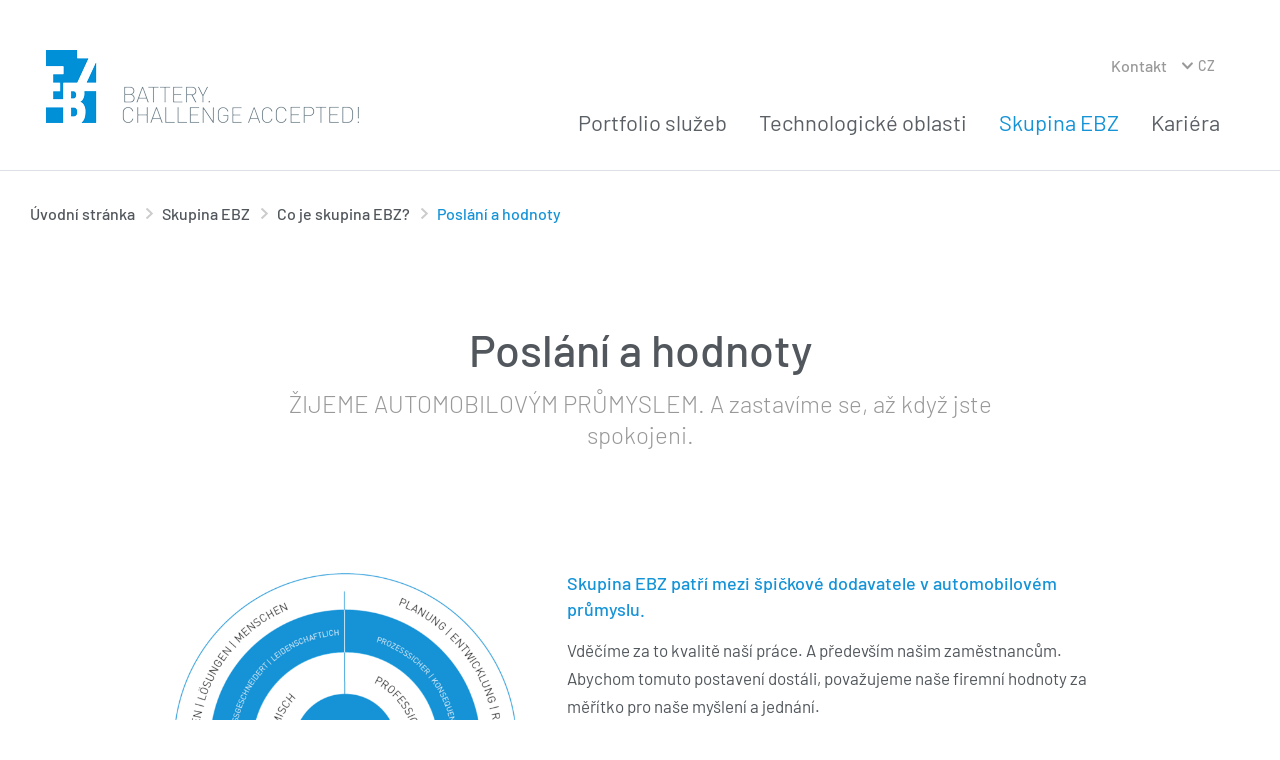

--- FILE ---
content_type: text/html; charset=utf-8
request_url: https://www.ebz-group.com/cz/skupina-ebz/co-je-skupina-ebz/poslani-a-hodnoty
body_size: 95941
content:
<!DOCTYPE html>
<html lang="cs">
<head>

<meta charset="utf-8">
<!-- 
	This website is powered by TYPO3 - inspiring people to share!
	TYPO3 is a free open source Content Management Framework initially created by Kasper Skaarhoj and licensed under GNU/GPL.
	TYPO3 is copyright 1998-2026 of Kasper Skaarhoj. Extensions are copyright of their respective owners.
	Information and contribution at https://typo3.org/
-->


<link rel="icon" href="/_assets/9d71b5d6b9a18a267433a8e2c0127c1d/Dist/assets/img/favicon.png" type="image/png">
<title>Poslání a hodnoty</title>
<meta http-equiv="x-ua-compatible" content="IE=edge">
<meta name="generator" content="TYPO3 CMS">
<meta name="description" content="ŽIJEME AUTOMOBILOVÝM PRŮMYSLEM. A zastavíme se, až když jste spokojeni.">
<meta name="viewport" content="width=device-width, initial-scale=1">
<meta name="robots" content="index,follow">
<meta property="og:description" content="ŽIJEME AUTOMOBILOVÝM PRŮMYSLEM. A zastavíme se, až když jste spokojeni.">
<meta property="og:title" content="Poslání a hodnoty">
<meta name="twitter:card" content="summary">
<meta name="apple-mobile-web-app-capable" content="no">

<link rel="stylesheet" href="/_assets/5dbb7c718929555e0d6c9627dcb07952/Css/Frontend/Easycaptcha.css?1689583018" media="all">
<link rel="stylesheet" href="/typo3temp/assets/css/7015c8c4ac5ff815b57530b221005fc6.css?1689662390" media="all">
<style media="all">
/*<![CDATA[*/
<!-- 
:root{--bs-blue:#0d6efd;--bs-indigo:#6610f2;--bs-purple:#6f42c1;--bs-pink:#d63384;--bs-red:#dc3545;--bs-orange:#fd7e14;--bs-yellow:#ffc107;--bs-green:#198754;--bs-teal:#20c997;--bs-cyan:#0dcaf0;--bs-white:#fff;--bs-gray:#6c757d;--bs-gray-dark:#343a40;--bs-primary:#0d6efd;--bs-secondary:#6c757d;--bs-success:#198754;--bs-info:#0dcaf0;--bs-warning:#ffc107;--bs-danger:#dc3545;--bs-light:#f8f9fa;--bs-dark:#212529;--bs-font-sans-serif:system-ui,-apple-system,Segoe UI,Roboto,Ubuntu,Cantarell,Noto Sans,sans-serif,"Segoe UI",Roboto,"Helvetica Neue",Arial,"Noto Sans","Liberation Sans",sans-serif,"Apple Color Emoji","Segoe UI Emoji","Segoe UI Symbol","Noto Color Emoji";--bs-font-monospace:SFMono-Regular,Menlo,Monaco,Consolas,"Liberation Mono","Courier New",monospace;--bs-gradient:linear-gradient(180deg,hsla(0,0%,100%,0.15),hsla(0,0%,100%,0))}*,:after,:before{box-sizing:border-box}body{-webkit-text-size-adjust:100%;-moz-text-size-adjust:100%;-webkit-tap-highlight-color:rgba(0,0,0,0);margin:0;background-color:#fff;color:#212529;font-family:system-ui,-apple-system,Segoe UI,Roboto,Ubuntu,Cantarell,Noto Sans,sans-serif,Helvetica Neue,Arial,Liberation Sans,Apple Color Emoji,Segoe UI Emoji,Segoe UI Symbol,Noto Color Emoji;font-family:var(--bs-font-sans-serif);font-size:1rem;line-height:1.5;text-size-adjust:100%}.h1,.h2,.h3,h1,h2,h3{margin-top:0;margin-bottom:.5rem;font-weight:500;line-height:1.2}.h1,h1{font-size:calc(1.375rem + 1.5vw)}.h2,h2{font-size:calc(1.325rem + .9vw)}.h3,h3{font-size:calc(1.3rem + .6vw)}p{margin-top:0;margin-bottom:1rem}ul{margin-top:0;margin-bottom:1rem;padding-left:2rem}ul ul{margin-bottom:0}b{font-weight:bolder}a{color:#0d6efd;text-decoration:underline}a:hover{color:#0a58ca}a:not([href]):not([class]),a:not([href]):not([class]):hover{color:inherit;text-decoration:none}img,svg{vertical-align:middle}table{border-collapse:collapse;caption-side:bottom}caption{padding-top:.5rem;padding-bottom:.5rem;color:#6c757d;text-align:left}th{text-align:inherit;text-align:-webkit-match-parent}tbody,td,th,thead,tr{border:0 solid;border-color:inherit}label{display:inline-block}button{border-radius:0}button:focus:not(.focus-visible),button:focus:not(:focus-visible){outline:0}button,input,select,textarea{margin:0;font-family:inherit;font-size:inherit;line-height:inherit}button,select{text-transform:none}select{word-wrap:normal}select:disabled{opacity:1}[list]::-webkit-calendar-picker-indicator{display:none}[type=button],[type=submit],button{-webkit-appearance:button;-moz-appearance:button;appearance:button}[type=button]:not(:disabled),[type=submit]:not(:disabled),button:not(:disabled){cursor:pointer}textarea{resize:vertical}[type=search]{-webkit-appearance:textfield;-moz-appearance:textfield;appearance:textfield;outline-offset:-2px}iframe{border:0}[hidden]{display:none!important}.img-fluid{max-width:100%;height:auto}.container{margin-right:auto;margin-left:auto;padding-right:.75rem;padding-right:var(--bs-gutter-x,.75rem);padding-left:.75rem;padding-left:var(--bs-gutter-x,.75rem);width:100%}.row{--bs-gutter-x:1.5rem;--bs-gutter-y:0;display:flex;flex-wrap:wrap;margin-top:calc(var(--bs-gutter-y)*-1);margin-right:calc(var(--bs-gutter-x)*-0.5);margin-left:calc(var(--bs-gutter-x)*-0.5)}.row>*{flex-shrink:0;margin-top:var(--bs-gutter-y);padding-right:calc(var(--bs-gutter-x)*0.5);padding-left:calc(var(--bs-gutter-x)*0.5);width:100%;max-width:100%}.col{flex:1 0}.col-6{flex:0 0 auto;width:50%}.col-12{flex:0 0 auto;width:100%}.d-none{display:none!important}.position-relative{position:relative!important}.mb-4{margin-bottom:1.5rem!important}.text-center{text-align:center!important}.bg-white{background-color:#fff!important}.visible{visibility:visible!important}@font-face{font-display:swap;src:local(""),url('/_assets/9d71b5d6b9a18a267433a8e2c0127c1d/Dist/assets/fonts/barlow-v12-latin-ext_latin-regular.woff2') format("woff2"),url('/_assets/9d71b5d6b9a18a267433a8e2c0127c1d/Dist/assets/fonts/barlow-v12-latin-ext_latin-regular.woff') format("woff");font-family:Barlow Regular;font-style:normal;font-weight:400}@font-face{font-display:swap;src:local(""),url('/_assets/9d71b5d6b9a18a267433a8e2c0127c1d/Dist/assets/fonts/barlow-v12-latin-ext_latin-300.woff2') format("woff2"),url('/_assets/9d71b5d6b9a18a267433a8e2c0127c1d/Dist/assets/fonts/barlow-v12-latin-ext_latin-300.woff') format("woff");font-family:Barlow Light;font-style:normal;font-weight:300}@font-face{font-display:swap;src:local(""),url('/_assets/9d71b5d6b9a18a267433a8e2c0127c1d/Dist/assets/fonts/barlow-v12-latin-ext_latin-500.woff2') format("woff2"),url('/_assets/9d71b5d6b9a18a267433a8e2c0127c1d/Dist/assets/fonts/barlow-v12-latin-ext_latin-500.woff') format("woff");font-family:Barlow Medium;font-style:normal;font-weight:500}@font-face{font-display:swap;src:local(""),url('/_assets/9d71b5d6b9a18a267433a8e2c0127c1d/Dist/assets/fonts/barlow-v12-latin-ext_latin-600.woff2') format("woff2"),url('/_assets/9d71b5d6b9a18a267433a8e2c0127c1d/Dist/assets/fonts/barlow-v12-latin-ext_latin-600.woff') format("woff");font-family:Barlow SemiBold;font-style:normal;font-weight:600}@font-face{font-display:swap;src:local(""),url('/_assets/9d71b5d6b9a18a267433a8e2c0127c1d/Dist/assets/fonts/barlow-v12-latin-ext_latin-700.woff2') format("woff2"),url('/_assets/9d71b5d6b9a18a267433a8e2c0127c1d/Dist/assets/fonts/barlow-v12-latin-ext_latin-700.woff') format("woff");font-family:Barlow Bold;font-style:normal;font-weight:700}@font-face{font-display:swap;src:local(""),url('/_assets/9d71b5d6b9a18a267433a8e2c0127c1d/Dist/assets/fonts/barlow-v12-latin-ext_latin-800.woff2') format("woff2"),url('/_assets/9d71b5d6b9a18a267433a8e2c0127c1d/Dist/assets/fonts/barlow-v12-latin-ext_latin-800.woff') format("woff");font-family:Barlow ExtraBold;font-style:normal;font-weight:800}::selection{background:#1593d7;color:#fff}html{-webkit-user-select:text;-moz-user-select:text;-webkit-font-smoothing:antialiased;scroll-behavior:smooth;touch-action:manipulation;font-size:62.5%;user-select:text}body{color:#51575c;font-family:Barlow Regular,Arial;font-size:1.5rem;font-weight:400;line-height:2.4rem}#wrapper{position:relative;margin-right:auto;margin-left:auto;background-color:#fff;max-width:1680px;overflow:hidden}a,button{z-index:21;font-family:Barlow Medium,Arial;text-decoration:none}a,a:hover,button,button:hover{color:#1593d7}a.box,button.box{position:absolute;top:0;left:0;z-index:20;width:100%;height:100%}a.link,button.link{display:inline-block;position:relative;margin-bottom:1.8rem;font-family:Barlow Bold,Arial;font-size:1.2rem;letter-spacing:.117rem;line-height:1.4rem;text-decoration:none!important;text-transform:uppercase}a.link:last-child,button.link:last-child{margin-bottom:0}a.link:after,button.link:after{display:block;position:absolute;top:50%;background:url('/_assets/9d71b5d6b9a18a267433a8e2c0127c1d/Dist/assets/img/iconset.png');background-size:150px 150px;content:""}a.link.simple,button.link.simple{padding-left:31px}a.link.simple:after,button.link.simple:after{left:0;margin-top:-4px;background-position:-105px 0;width:16px;height:10px}a.link.simple.back,button.link.simple.back{padding-right:0;padding-left:22px}a.link.simple.back:after,button.link.simple.back:after{right:auto;left:0;transform:scaleX(-1)}a.link.simple.white:after,button.link.simple.white:after{background-position:-105px -12px}a.link.mobile,button.link.mobile{padding-left:31px}a.link.mobile:after,button.link.mobile:after{left:4px;margin-top:-9px;background-position:-35px -53px;width:12px;height:19px}a.link.phone,button.link.phone{padding-left:31px}a.link.phone:after,button.link.phone:after{left:0;margin-top:-8px;background-position:-85px -40px;width:18px;height:18px}a.link.phone.lightblue:after,button.link.phone.lightblue:after{background-position:-105px -40px}a.link.download,button.link.download{padding-left:31px}a.link.download:after,button.link.download:after{left:2px;margin-top:-7px;background-position:0 -63px;width:14px;height:17px}a.link.external,button.link.external{padding-left:31px}a.link.external:after,button.link.external:after{left:1px;margin-top:-7px;background-position:-125px -32px;width:18px;height:19px}a.link.external.lightblue:after,button.link.external.lightblue:after{background-position:-125px -100px}a.link.mail,button.link.mail{padding-left:31px}a.link.mail:after,button.link.mail:after{left:0;margin-top:-7px;background-position:-55px -45px;width:18px;height:14px}a.link.mail.lightblue:after,button.link.mail.lightblue:after{background-position:-55px -63px}a.link.white,button.link.white{color:#fff}a.link.lightblue,button.link.lightblue{color:#70bde6}a.button,button.button{border:0;border-radius:2px;background-color:#1593d7;padding:1.5rem 3rem;font-family:Barlow ExtraBold,Arial;letter-spacing:.113rem;line-height:1.4rem;text-transform:uppercase;white-space:nowrap}a.button,a.button-grey,button.button,button.button-grey{display:inline-block;color:#fff;font-size:1.1rem;text-decoration:none!important}a.button-grey,button.button-grey{position:relative;margin:0 .15rem .3rem;border-radius:2px;background-color:rgba(77,77,80,.67);padding:.9rem 3.2rem 1rem 1.3rem;font-family:Barlow SemiBold,Arial;letter-spacing:.05rem;line-height:1.3rem}a.button-grey:after,button.button-grey:after{display:block;position:absolute;top:50%;right:7px;margin-top:-5px;background:url('/_assets/9d71b5d6b9a18a267433a8e2c0127c1d/Dist/assets/img/iconset.png');background-position:-105px -25px;background-size:150px 150px;width:16px;height:10px;content:""}a.button-grey:hover,button.button-grey:hover{background:linear-gradient(45deg,#1593d7 60%,#78d0ea)}a.button-grey:hover:after,button.button-grey:hover:after{background-position:-85px -12px}b{font-family:Barlow SemiBold,Arial}i{font-family:Barlow Medium,Arial}ul{margin:0;padding:0;list-style:none}.h1,.headline-h1,h1{margin-bottom:3.3rem!important;color:#51575c;font-family:Barlow Medium,Arial;font-size:2.4rem;line-height:3.3rem}.headline-h1{max-width:700px}.h2,.headline-h2,h2{margin-bottom:3rem;color:#333;font-size:1.6rem;line-height:2.4rem}.h2,.h3,.headline-h2,h2,h3{font-family:Barlow Medium,Arial;text-align:left}.h3,h3{margin:0 0 2.8rem;color:#1593d7;font-size:1.7rem;line-height:2.6rem}.h3+p,h3+p{margin-top:-1.4rem}p+.h3,p+h3,ul+.h3,ul+h3{margin-top:5.6rem}.table-responsive{margin-bottom:2.4rem}.table-responsive.scrollable{position:relative;padding-bottom:1rem;overflow-x:visible;overflow-y:hidden}.table-responsive.scrollable::-webkit-scrollbar{border-radius:.3rem;height:.3rem}.table-responsive.scrollable::-webkit-scrollbar-track{background-color:#fff}.table-responsive.scrollable::-webkit-scrollbar-thumb{background-color:#dcdcdc}.table-responsive table td:first-child,.table-responsive table th:first-child{padding-left:1.4rem}.table-responsive table thead{border-bottom:.3rem solid transparent}.table-responsive table thead th{background-color:#f0f0f0;padding:1rem 1.8rem;color:#51575c;font-family:Barlow SemiBold,Arial;font-size:1.5rem;line-height:2.5rem;text-transform:uppercase}.table-responsive table tbody tr{border-bottom:.1rem solid hsla(0,0%,80%,.8)}.table-responsive table tbody tr td{position:relative;padding:.7rem 1.8rem}.row.no-padding{margin-right:0;margin-left:0}.row.no-padding>div{padding-right:0;padding-left:0}.content-block{padding:0 1.25rem}.content-block .block-headline{margin-bottom:3rem;color:#333;font-family:Barlow Medium,Arial;font-size:1.6rem;line-height:2.4rem}.content-block.bg-grey{background-color:#f0f0f0;padding-top:5.3rem;padding-bottom:7.2rem}.content-block:last-child:not(.bg-white){margin-bottom:5.8rem}.page-header{position:relative;margin-bottom:4rem;padding-bottom:1px}.page-header:after{display:block;position:absolute;bottom:0;left:0;background-color:#dbe0e7;width:100%;height:1px;content:""}.breadcrumb{display:none;margin-bottom:6.5rem;padding:2.8rem 3rem}.breadcrumb ul{display:flex}.breadcrumb ul li{margin-right:2.7rem}.breadcrumb ul li:last-child a{color:#1593d7}.breadcrumb ul li:last-child a:after{display:none}.breadcrumb ul li a{position:relative;color:#51575c;font-family:Barlow Medium,Arial;font-size:1.6rem;line-height:2rem}.breadcrumb ul li a:after{display:block;position:absolute;top:50%;right:-18px;margin-top:-6px;background:url('/_assets/9d71b5d6b9a18a267433a8e2c0127c1d/Dist/assets/img/iconset.png');background-position:-140px -14px;background-size:150px 150px;width:7px;height:11px;content:""}.responsive-video{display:block;position:relative;padding-top:56.25%;width:100%;overflow:hidden}.responsive-video iframe{position:absolute;top:0;right:0;bottom:0;left:0;border:0;width:100%;height:100%}.responsive-video .cmplazypreviewiframe,.responsive-video .cmppreviewroot{position:absolute;top:0;left:0;width:100%!important;height:100%!important}.paging{display:flex;align-items:center;justify-content:center;margin-right:auto;margin-left:auto}.paging .next,.paging .prev{position:relative;margin:0 3.5rem;border-radius:2px;background-color:#1593d7;width:40px;height:40px;text-indent:-9999px}.paging .next:after,.paging .prev:after{display:block;position:absolute;top:50%;left:50%;margin-top:-5px;margin-left:-8px;background:url('/_assets/9d71b5d6b9a18a267433a8e2c0127c1d/Dist/assets/img/iconset.png');background-position:-85px -12px;background-size:150px 150px;width:17px;height:11px;content:""}.paging .next.inactive,.paging .prev.inactive{background-color:#ccc}.paging .prev:after{transform:scaleX(-1)}.paging .count{color:#51575c;font-family:Barlow Medium,Arial;font-size:1.8rem;line-height:2.6rem}.header{display:flex;position:relative;justify-content:flex-end;z-index:100;height:100px}.header .logo{position:absolute;top:23px;left:16px;z-index:60;height:50px}.header .logo img{width:auto;max-height:100%}#burger-button{position:absolute;top:23px;right:0;z-index:50;cursor:pointer;width:67px;height:52px}#burger-button>div{position:absolute;top:50%;left:50%;transform-origin:center center;transition:.2s;margin-left:-11px;background-color:#333;width:21px;height:2px}#burger-button>div.line-1{margin-top:-7px}#burger-button>div.line-4{margin-top:7px}#burger-button.active .line-1,#burger-button.active .line-4{opacity:0}#burger-button.active .line-2{transform:rotate(-45deg)}#burger-button.active .line-3{transform:rotate(45deg)}.burger-link{position:absolute;top:23px;right:67px;z-index:50;cursor:pointer;border-right:2px solid #dbe0e7;padding-top:15px;padding-right:18px;height:52px}.burger-link a{color:#51575c;font-size:1.6rem}#navigations{position:absolute;top:100px;left:0;visibility:hidden;opacity:0;z-index:40;transition:.3s;margin-top:-25px;box-shadow:0 10px 10px 0 hsla(0,0%,62%,.5);background-color:#fff;padding:1rem 0 4.4rem;width:100%}#navigations.active{visibility:visible;opacity:1;margin-top:0}#navigations #language{position:relative;margin:0 3rem;border-top:1px solid #e3e3e3;padding-top:3rem;color:#51575c;font-family:Barlow Medium,Arial;font-size:1.6rem;line-height:2rem}#navigations #language .language-current{display:none;position:relative;z-index:15;transition:color .2s;cursor:pointer;margin-top:.2rem;padding:.5rem .5rem .5rem 1.6rem;color:#999}#navigations #language .language-current:before{display:block;position:absolute;top:50%;left:0;margin-top:-.4rem;background:url('/_assets/9d71b5d6b9a18a267433a8e2c0127c1d/Dist/assets/img/iconset.png');background-position:-125px -22px;background-size:150px 150px;width:12px;height:8px;content:""}#navigations #language .language-overlay{z-index:50}#navigations #language .language-overlay .language-overlay-inner{grid-gap:2rem;gap:2rem;display:flex;justify-content:center}#navigations #language .language-overlay .language-overlay-inner>div,#navigations #language .language-overlay .language-overlay-inner a{transition:color .2s;color:#999}#navigations #language .language-overlay .language-overlay-inner>div.inactive,#navigations #language .language-overlay .language-overlay-inner a.inactive{pointer-events:none}#navigations #language .language-overlay .language-overlay-inner>div{position:relative;padding-left:1.6rem;color:#000}#navigations #language .language-overlay .language-overlay-inner>div:before{display:block;position:absolute;top:50%;left:0;transform:rotate(-90deg);margin-top:-.4rem;background:url('/_assets/9d71b5d6b9a18a267433a8e2c0127c1d/Dist/assets/img/iconset.png');background-position:-125px 0;background-size:150px 150px;width:12px;height:8px;content:""}#navigations #language .language-overlay .language-overlay-inner>a:hover{color:#000}#navigations #language.open .language-overlay{visibility:visible;opacity:1}#navigations #nav-meta-container{margin-bottom:3rem}#navigations #nav-meta ul li a{display:block;padding:1.1rem 7rem 1.1rem 3rem;color:#5a6066;font-family:Barlow Medium,Arial;font-size:1.6rem;line-height:2rem}#navigations #nav-main{flex:1 1 100%;padding-top:3.3rem}#navigations #nav-main a{display:block;position:relative;font-family:Barlow Medium,Arial;font-size:1.6rem;line-height:2rem}#navigations #nav-main a.button{display:inline-block;margin:2.8rem 0 3.8rem 5rem;font-family:Barlow ExtraBold,Arial;font-size:1.1rem;line-height:1.4rem}#navigations #nav-main a.bold{color:#000;font-family:Barlow SemiBold,Arial}#navigations #nav-main>ul>li{position:relative}#navigations #nav-main>ul>li.open>div{visibility:visible;opacity:1;margin-bottom:16px}#navigations #nav-main>ul>li.open>a{color:#1593d7!important}#navigations #nav-main>ul>li.open>a:after{transform:rotate(180deg)}#navigations #nav-main>ul>li.active>a{color:#1593d7!important}#navigations #nav-main>ul>li.subnav>a:after{display:block;position:absolute;top:50%;right:50px;transition:transform .2s;margin-top:-1px;background:url('/_assets/9d71b5d6b9a18a267433a8e2c0127c1d/Dist/assets/img/iconset.png');background-position:-125px 0;background-size:150px 150px;width:12px;height:8px;content:""}#navigations #nav-main>ul>li>a{transition:color .2s;padding:1.1rem 7rem 1.1rem 3rem;color:#5a6066}#navigations #nav-main>ul>li>a:hover{color:#000}#navigations #nav-main>ul>li>div{transition:.3s;background-color:#f6f6f6;height:0;overflow:hidden}#navigations #nav-main>ul>li>div>ul{border-top:1px solid #a7acb0;border-bottom:1px solid #a7acb0;padding-top:1.3rem}#navigations #nav-main>ul>li>div>ul>li.active>a{color:#1593d7!important}#navigations #nav-main>ul>li>div>ul>li>a{transition:color .2s;padding:1.1rem 7rem 1.1rem 5rem;color:#5a6066}#navigations #nav-main>ul>li>div>ul>li>a:hover{color:#000}#navigations #nav-main>ul>li>div>ul>li.subnav>a:after{display:block;position:absolute;top:50%;right:50px;transition:transform .2s;margin-top:-1px;background:url('/_assets/9d71b5d6b9a18a267433a8e2c0127c1d/Dist/assets/img/iconset.png');background-position:-125px 0;background-size:150px 150px;width:12px;height:8px;content:""}#navigations #nav-main>ul>li>div>ul>li.open>a{color:#1593d7}#navigations #nav-main>ul>li>div>ul>li.open>a:after{transform:rotate(180deg)}#navigations #nav-main>ul>li>div>ul>li.open>div{margin-bottom:26px}#navigations #nav-main>ul>li>div>ul>li>div{transition:.3s;background-color:#e8e8e8;height:0;overflow:hidden}#navigations #nav-main>ul>li>div>ul>li>div>ul{border-top:1px solid #cbcbcb;border-bottom:1px solid #cbcbcb;padding-top:2.1rem;padding-bottom:1.5rem}#navigations #nav-main>ul>li>div>ul>li>div>ul>li.active>a{color:#1593d7!important}#navigations #nav-main>ul>li>div>ul>li>div>ul>li>a{padding:.7rem 5rem .8rem 8rem;color:#5a6066}#navigations #nav-main>ul>li>div>ul>li>div>ul>li>a:after{display:block;position:absolute;top:50%;left:51px;transform:rotate(-90deg);margin-top:-5px;background:url('/_assets/9d71b5d6b9a18a267433a8e2c0127c1d/Dist/assets/img/iconset.png');background-position:-125px 0;background-size:150px 150px;width:12px;height:8px;content:""}#navigations #nav-main>ul>li>div>ul>li>div>ul>li>a:hover{color:#000}.keyvisual .overlay{position:absolute;top:0;left:0;mix-blend-mode:screen;background-image:url('/_assets/9d71b5d6b9a18a267433a8e2c0127c1d/Dist/assets/img/bg-overlay.jpg');background-position:100%;background-size:cover;width:100%;height:100%}.keyvisual .overlay.bottom{background-image:url('/_assets/9d71b5d6b9a18a267433a8e2c0127c1d/Dist/assets/img/bg-overlay-bottom.jpg');background-position:0 100%;background-repeat:no-repeat;background-size:100%}.keyvisual-block{position:relative;margin-bottom:5.4rem;background-color:#1593d7}.keyvisual-block .keyvisual{position:relative;padding-top:100%;overflow:hidden}.keyvisual-block .keyvisual .image{position:absolute;top:0;left:0;z-index:10;transition:.2s;transition-property:transform;background-position:50%;background-size:cover;width:100%;height:100%}.keyvisual-block .keyvisual .image.desktop{display:none}.keyvisual-block .keyvisual .text{position:absolute;bottom:31px;left:22px;z-index:20;color:#fff;font-size:2.7rem;line-height:3.4rem}.keyvisual-block .keyvisual .text:after{display:inline-block;position:relative;top:2px;left:20px;transform:scale(.8);opacity:0;transition:.2s;margin-left:6px;background:url('/_assets/9d71b5d6b9a18a267433a8e2c0127c1d/Dist/assets/img/iconset.png');background-position:0 -25px;background-size:150px 150px;width:25px;height:17px;content:""}.keyvisual-block .keyvisual:before{display:block;position:absolute;bottom:0;left:0;z-index:15;background:linear-gradient(0deg,rgba(0,0,0,.7),transparent);width:100%;height:50%;content:""}.keyvisual-block .keyvisual:hover .image{transform:scale(1.05)}.keyvisual-block .keyvisual:hover .text:after{left:0;opacity:1}.keyvisual-block .linkbox{position:relative;background:#1593d7;padding:2rem;height:152px}.keyvisual-block .linkbox:hover{background:linear-gradient(45deg,#1593d7 60%,#78d0ea)}.keyvisual-block .linkbox .headline{max-width:460px;color:#fff;font-size:1.9rem;line-height:2.6rem}.keyvisual-block .linkbox .link{position:absolute;right:23px;bottom:22px;margin-bottom:0}.headline-block{margin-bottom:6.6rem;text-align:center}.headline-block .h1,.headline-block h1{margin-bottom:2.5rem;color:#51575c;font-size:1.6rem;line-height:2.4rem}.headline-block .subheadline{color:#999;font-family:Barlow Light,Arial;font-size:2rem;line-height:2.7rem}body.content .headline-block .h1,body.content .headline-block h1{margin-bottom:1rem!important;font-size:2.4rem!important;line-height:3.4rem!important}body.content .headline-block .subheadline{font-size:2rem;line-height:2.7rem}@media (min-width:576px){.container{max-width:540px}.col-sm-1{flex:0 0 auto;width:8.33333333%}.col-sm-2{flex:0 0 auto;width:16.66666667%}.col-sm-3{flex:0 0 auto;width:25%}.col-sm-4{flex:0 0 auto;width:33.33333333%}.col-sm-5{flex:0 0 auto;width:41.66666667%}.col-sm-6{flex:0 0 auto;width:50%}.col-sm-7{flex:0 0 auto;width:58.33333333%}.col-sm-8{flex:0 0 auto;width:66.66666667%}.col-sm-9{flex:0 0 auto;width:75%}.col-sm-10{flex:0 0 auto;width:83.33333333%}.col-sm-11{flex:0 0 auto;width:91.66666667%}}@media (min-width:768px){.container{max-width:720px}.col-md-1{flex:0 0 auto;width:8.33333333%}.col-md-2{flex:0 0 auto;width:16.66666667%}.col-md-3{flex:0 0 auto;width:25%}.col-md-4{flex:0 0 auto;width:33.33333333%}.col-md-5{flex:0 0 auto;width:41.66666667%}.col-md-6{flex:0 0 auto;width:50%}.col-md-7{flex:0 0 auto;width:58.33333333%}.col-md-8{flex:0 0 auto;width:66.66666667%}.col-md-9{flex:0 0 auto;width:75%}.col-md-10{flex:0 0 auto;width:83.33333333%}.col-md-11{flex:0 0 auto;width:91.66666667%}.offset-md-1{margin-left:8.33333333%}.d-md-block{display:block!important}.table-responsive.scrollable{border:0}.keyvisual-block .keyvisual .image.desktop{display:block}.keyvisual-block .keyvisual .image.mobile{display:none}}@media (min-width:992px){.container{max-width:960px}.col-lg-1{flex:0 0 auto;width:8.33333333%}.col-lg-2{flex:0 0 auto;width:16.66666667%}.col-lg-3{flex:0 0 auto;width:25%}.col-lg-4{flex:0 0 auto;width:33.33333333%}.col-lg-5{flex:0 0 auto;width:41.66666667%}.col-lg-6{flex:0 0 auto;width:50%}.col-lg-7{flex:0 0 auto;width:58.33333333%}.col-lg-8{flex:0 0 auto;width:66.66666667%}.col-lg-9{flex:0 0 auto;width:75%}.col-lg-10{flex:0 0 auto;width:83.33333333%}.col-lg-11{flex:0 0 auto;width:91.66666667%}.col-lg-12{flex:0 0 auto;width:100%}.offset-lg-2{margin-left:16.66666667%}body{font-size:1.7rem;line-height:2.8rem}a.link,button.link{margin-bottom:1.4rem;font-size:1.3rem}a.link.simple:after,button.link.simple:after{margin-top:-5px;background-position:-85px 0;width:17px;height:11px}a.link.simple.back,button.link.simple.back{padding-right:0;padding-left:24px}a.link.simple.back:after,button.link.simple.back:after{margin-top:-5px}a.link.simple.white:after,button.link.simple.white:after{background-position:-85px -12px}a.link.mobile:after,button.link.mobile:after{left:3px}a.button,button.button{padding:1.7rem 3.6rem;font-size:1.3rem;letter-spacing:.13rem;line-height:1.6rem}a.button-grey,button.button-grey{margin:0 .3rem .4rem;padding:1.2rem 4rem 1.2rem 1.5rem;font-size:1.4rem;letter-spacing:.05rem;line-height:1.6rem}a.button-grey:after,button.button-grey:after{right:12px;background-position:-85px -25px;width:17px;height:11px}.h1,.headline-h1,h1{margin-bottom:5.6rem!important;font-size:4.5rem!important;line-height:5.8rem!important}.h2,.headline-h2,h2{margin-bottom:4.6rem;font-size:2.2rem!important;line-height:4.2rem}.h3,h3{font-size:1.8rem!important;line-height:2.6rem!important}.content-block .block-headline{margin-bottom:4rem;font-size:2.2rem;line-height:4.2rem}.content-block.bg-grey{border-top:1px solid #e5e5e5;border-bottom:1px solid #e5e5e5;padding-top:7.5rem;padding-bottom:8.2rem}.content-block:last-child:not(.bg-white){margin-bottom:20rem}.page-header{margin-bottom:0}.breadcrumb{display:block}.header{height:170px}.header .logo{top:30px;left:35px;height:62px}#burger-button,.burger-link{display:none}#navigations{position:relative;top:0;left:0;visibility:visible;opacity:1;margin-top:0;box-shadow:none;background-color:transparent;padding:0}#navigations #language{margin:0 0 0 1.5rem;border-top:0;padding-top:0;font-size:1.4rem;line-height:1.6rem}#navigations #language .language-current{display:block}#navigations #language .language-overlay{position:absolute;top:-1px;left:-9px;visibility:hidden;opacity:0;transition:.3s;box-shadow:0 11px 18px 0 rgba(0,0,0,.15);background-color:#fff;padding:.8rem 2rem .8rem .9rem}#navigations #language .language-overlay .language-overlay-inner{grid-gap:1.2rem;gap:1.2rem;flex-direction:column}#navigations #language .language-overlay .language-overlay-inner>div,#navigations #language .language-overlay .language-overlay-inner a{padding-left:1.6rem}#navigations #nav-meta-container{display:flex;position:absolute;top:51px;right:60px;margin:0}#navigations #nav-meta ul{display:flex;margin:.5rem 0 0}#navigations #nav-meta ul li{margin-left:20px}#navigations #nav-meta ul li a{padding:0;color:#999}#navigations #nav-main{position:absolute;top:109px;right:60px;padding:0}#navigations #nav-main a.button{margin-left:3rem;padding:1.7rem 3.6rem;font-size:1.3rem;line-height:1.6rem}#navigations #nav-main>ul{display:flex}#navigations #nav-main>ul>li{margin-left:3.2rem}#navigations #nav-main>ul>li.open>div{margin-top:36px;margin-bottom:0}#navigations #nav-main>ul>li.subnav>a:after{display:none}#navigations #nav-main>ul>li>a{padding:0;font-family:Barlow Regular,Arial;font-size:2.2rem;line-height:2.6rem}#navigations #nav-main>ul>li>div{position:absolute;top:100%;left:0;visibility:hidden;opacity:0;margin-top:0;box-shadow:0 11px 18px 0 rgba(0,0,0,.15);background-color:#fff;width:360px;height:auto!important}#navigations #nav-main>ul>li>div.open-left{right:0;left:auto}#navigations #nav-main>ul>li>div>ul{border-top:0;border-bottom:0}#navigations #nav-main>ul>li>div>ul>li>a{padding-left:3rem}#navigations #nav-main>ul>li>div>ul>li>div{background-color:#f6f6f6}#navigations #nav-main>ul>li>div>ul>li>div>ul>li>a{padding-left:5rem}#navigations #nav-main>ul>li>div>ul>li>div>ul>li>a:after{left:31px}.keyvisual-block{margin-bottom:9.2rem}.keyvisual-block .keyvisual .text:after{top:-4px;transform:scale(1)}.keyvisual-block .linkbox{padding:3.5rem 3.8rem;height:29%}.headline-block{margin-bottom:12rem}.headline-block .h1,.headline-block h1{margin-bottom:1.9rem!important;font-size:2rem!important;line-height:3rem!important}.headline-block .subheadline{font-size:3.4rem;line-height:4.5rem}body.content .headline-block .h1,body.content .headline-block h1{font-size:4.5rem!important;line-height:5.8rem!important}body.content .headline-block .subheadline{font-size:2.4rem!important;line-height:3.1rem!important}}@media (min-width:1200px){.h1,h1{font-size:2.5rem}.h2,h2{font-size:2rem}.h3,h3{font-size:1.75rem}.container{max-width:1140px}.col-xl-10{flex:0 0 auto;width:83.33333333%}.offset-xl-1{margin-left:8.33333333%}.header .logo{top:50px;left:46px;height:73px}.keyvisual-block .keyvisual .text{bottom:66px;left:45px;font-size:4.8rem;line-height:6.2rem}.keyvisual-block .linkbox .headline{font-size:2.8rem;line-height:3.6rem}.keyvisual-block .linkbox .link{right:25px;bottom:41px}}@media (min-width:1400px){.container{max-width:1320px}}@media (prefers-reduced-motion:no-preference){:root{scroll-behavior:smooth}}-->
/*]]>*/
</style>

<link rel="preload" href="/_assets/9d71b5d6b9a18a267433a8e2c0127c1d/Dist/css/index.css?1763549353" media="all" as="style">


<script src="/_assets/5dbb7c718929555e0d6c9627dcb07952/JavaScript/Frontend/Easycaptcha.js?1689583018" async="1"></script>
<script src="/_assets/9d71b5d6b9a18a267433a8e2c0127c1d/Dist/js/index.js?1763549238" defer="defer"></script>


<meta name="theme-color" content="#0084d4" />            <!-- Google Tag Manager -->
            <script type="text/plain" class="cmplazyload" data-cmp-vendor="s905">
                (function(w,d,s,l,i){w[l]=w[l]||[];w[l].push({'gtm.start':new Date().getTime(),event:'gtm.js'});var f=d.getElementsByTagName(s)[0],j=d.createElement(s),dl=l!='dataLayer'?'&l='+l:'';j.async=true;j.src='https://www.googletagmanager.com/gtm.js?id='+i+dl;f.parentNode.insertBefore(j,f);})(window,document,'script','dataLayer','GTM-KR9BRKD');
            </script>
            <!-- End Google Tag Manager -->
<link rel="canonical" href="https://www.ebz-group.com/cz/skupina-ebz/co-je-skupina-ebz/poslani-a-hodnoty"/>

<link rel="alternate" hreflang="de-DE" href="https://www.ebz-group.com/ebz-gruppe/wer-ist-die-ebz-gruppe/mission-werte"/>
<link rel="alternate" hreflang="en-US" href="https://www.ebz-group.com/en/ebz-group/who-is-the-ebz/mission-values"/>
<link rel="alternate" hreflang="cs-CZ" href="https://www.ebz-group.com/cz/skupina-ebz/co-je-skupina-ebz/poslani-a-hodnoty"/>
<link rel="alternate" hreflang="x-default" href="https://www.ebz-group.com/ebz-gruppe/wer-ist-die-ebz-gruppe/mission-werte"/>
</head>
<body class="content">
<script>window.gdprAppliesGlobally=true;if(!("cmp_id" in window)||window.cmp_id<1){window.cmp_id=0}if(!("cmp_cdid" in window)){window.cmp_cdid="92121edf3ca7"}if(!("cmp_params" in window)){window.cmp_params=""}if(!("cmp_host" in window)){window.cmp_host="b.delivery.consentmanager.net"}if(!("cmp_cdn" in window)){window.cmp_cdn="cdn.consentmanager.net"}if(!("cmp_proto" in window)){window.cmp_proto="https:"}if(!("cmp_codesrc" in window)){window.cmp_codesrc="1"}window.cmp_getsupportedLangs=function(){var b=["DE","EN","FR","IT","NO","DA","FI","ES","PT","RO","BG","ET","EL","GA","HR","LV","LT","MT","NL","PL","SV","SK","SL","CS","HU","RU","SR","ZH","TR","UK","AR","BS"];if("cmp_customlanguages" in window){for(var a=0;a<window.cmp_customlanguages.length;a++){b.push(window.cmp_customlanguages[a].l.toUpperCase())}}return b};window.cmp_getRTLLangs=function(){var a=["AR"];if("cmp_customlanguages" in window){for(var b=0;b<window.cmp_customlanguages.length;b++){if("r" in window.cmp_customlanguages[b]&&window.cmp_customlanguages[b].r){a.push(window.cmp_customlanguages[b].l)}}}return a};window.cmp_getlang=function(j){if(typeof(j)!="boolean"){j=true}if(j&&typeof(cmp_getlang.usedlang)=="string"&&cmp_getlang.usedlang!==""){return cmp_getlang.usedlang}var g=window.cmp_getsupportedLangs();var c=[];var f=location.hash;var e=location.search;var a="languages" in navigator?navigator.languages:[];if(f.indexOf("cmplang=")!=-1){c.push(f.substr(f.indexOf("cmplang=")+8,2).toUpperCase())}else{if(e.indexOf("cmplang=")!=-1){c.push(e.substr(e.indexOf("cmplang=")+8,2).toUpperCase())}else{if("cmp_setlang" in window&&window.cmp_setlang!=""){c.push(window.cmp_setlang.toUpperCase())}else{if(a.length>0){for(var d=0;d<a.length;d++){c.push(a[d])}}}}}if("language" in navigator){c.push(navigator.language)}if("userLanguage" in navigator){c.push(navigator.userLanguage)}var h="";for(var d=0;d<c.length;d++){var b=c[d].toUpperCase();if(g.indexOf(b)!=-1){h=b;break}if(b.indexOf("-")!=-1){b=b.substr(0,2)}if(g.indexOf(b)!=-1){h=b;break}}if(h==""&&typeof(cmp_getlang.defaultlang)=="string"&&cmp_getlang.defaultlang!==""){return cmp_getlang.defaultlang}else{if(h==""){h="EN"}}h=h.toUpperCase();return h};(function(){var p=document;var r=p.getElementsByTagName;var t=window;var g="";var b="_en";if("cmp_getlang" in t){g=t.cmp_getlang().toLowerCase();if("cmp_customlanguages" in t){for(var k=0;k<t.cmp_customlanguages.length;k++){if(t.cmp_customlanguages[k].l.toUpperCase()==g.toUpperCase()){g="en";break}}}b="_"+g}function j(i,e){var w="";i+="=";var s=i.length;var d=location;if(d.hash.indexOf(i)!=-1){w=d.hash.substr(d.hash.indexOf(i)+s,9999)}else{if(d.search.indexOf(i)!=-1){w=d.search.substr(d.search.indexOf(i)+s,9999)}else{return e}}if(w.indexOf("&")!=-1){w=w.substr(0,w.indexOf("&"))}return w}var m=("cmp_proto" in t)?t.cmp_proto:"https:";if(m!="http:"&&m!="https:"){m="https:"}var n=("cmp_ref" in t)?t.cmp_ref:location.href;var v=p.createElement("script");v.setAttribute("data-cmp-ab","1");var f=j("cmpdesign","cmp_design" in t?t.cmp_design:"");var a=j("cmpregulationkey","cmp_regulationkey" in t?t.cmp_regulationkey:"");var q=j("cmpatt","cmp_att" in t?t.cmp_att:"");v.src=m+"//"+t.cmp_host+"/delivery/cmp.php?"+("cmp_id" in t&&t.cmp_id>0?"id="+t.cmp_id:"")+("cmp_cdid" in t?"&cdid="+t.cmp_cdid:"")+"&h="+encodeURIComponent(n)+(f!=""?"&cmpdesign="+encodeURIComponent(f):"")+(a!=""?"&cmpregulationkey="+encodeURIComponent(a):"")+(q!=""?"&cmpatt="+encodeURIComponent(q):"")+("cmp_params" in t?"&"+t.cmp_params:"")+(p.cookie.length>0?"&__cmpfcc=1":"")+"&l="+g.toLowerCase()+"&o="+(new Date()).getTime();v.type="text/javascript";v.async=true;if(p.currentScript&&p.currentScript.parentElement){p.currentScript.parentElement.appendChild(v)}else{if(p.body){p.body.appendChild(v)}else{var o=r("body");if(o.length==0){o=r("div")}if(o.length==0){o=r("span")}if(o.length==0){o=r("ins")}if(o.length==0){o=r("script")}if(o.length==0){o=r("head")}if(o.length>0){o[0].appendChild(v)}}}var c="js";var h=j("cmpdebugunminimized","cmpdebugunminimized" in t?t.cmpdebugunminimized:0)>0?"":".min";var u=j("cmpdebugcoverage","cmp_debugcoverage" in t?t.cmp_debugcoverage:"");if(u=="1"){c="instrumented";h=""}var v=p.createElement("script");v.src=m+"//"+t.cmp_cdn+"/delivery/"+c+"/cmp"+b+h+".js";v.type="text/javascript";v.setAttribute("data-cmp-ab","1");v.async=true;if(p.currentScript&&p.currentScript.parentElement){p.currentScript.parentElement.appendChild(v)}else{if(p.body){p.body.appendChild(v)}else{var o=r("body");if(o.length==0){o=r("div")}if(o.length==0){o=r("span")}if(o.length==0){o=r("ins")}if(o.length==0){o=r("script")}if(o.length==0){o=r("head")}if(o.length>0){o[0].appendChild(v)}}}})();window.cmp_addFrame=function(b){if(!window.frames[b]){if(document.body){var a=document.createElement("iframe");a.style.cssText="display:none";if("cmp_cdn" in window&&"cmp_ultrablocking" in window&&window.cmp_ultrablocking>0){a.src="//"+window.cmp_cdn+"/delivery/empty.html"}a.name=b;document.body.appendChild(a)}else{window.setTimeout(window.cmp_addFrame,10,b)}}};window.cmp_rc=function(h){var b=document.cookie;var f="";var d=0;while(b!=""&&d<100){d++;while(b.substr(0,1)==" "){b=b.substr(1,b.length)}var g=b.substring(0,b.indexOf("="));if(b.indexOf(";")!=-1){var c=b.substring(b.indexOf("=")+1,b.indexOf(";"))}else{var c=b.substr(b.indexOf("=")+1,b.length)}if(h==g){f=c}var e=b.indexOf(";")+1;if(e==0){e=b.length}b=b.substring(e,b.length)}return(f)};window.cmp_stub=function(){var a=arguments;__cmp.a=__cmp.a||[];if(!a.length){return __cmp.a}else{if(a[0]==="ping"){if(a[1]===2){a[2]({gdprApplies:gdprAppliesGlobally,cmpLoaded:false,cmpStatus:"stub",displayStatus:"hidden",apiVersion:"2.0",cmpId:31},true)}else{a[2](false,true)}}else{if(a[0]==="getUSPData"){a[2]({version:1,uspString:window.cmp_rc("")},true)}else{if(a[0]==="getTCData"){__cmp.a.push([].slice.apply(a))}else{if(a[0]==="addEventListener"||a[0]==="removeEventListener"){__cmp.a.push([].slice.apply(a))}else{if(a.length==4&&a[3]===false){a[2]({},false)}else{__cmp.a.push([].slice.apply(a))}}}}}}};window.cmp_gpp_ping=function(){return{gppVersion:"1.0",cmpStatus:"stub",cmpDisplayStatus:"hidden",supportedAPIs:["tcfca","usnat","usca","usva","usco","usut","usct"],cmpId:31}};window.cmp_gppstub=function(){var a=arguments;__gpp.q=__gpp.q||[];if(!a.length){return __gpp.q}var g=a[0];var f=a.length>1?a[1]:null;var e=a.length>2?a[2]:null;if(g==="ping"){return window.cmp_gpp_ping()}else{if(g==="addEventListener"){__gpp.e=__gpp.e||[];if(!("lastId" in __gpp)){__gpp.lastId=0}__gpp.lastId++;var c=__gpp.lastId;__gpp.e.push({id:c,callback:f});return{eventName:"listenerRegistered",listenerId:c,data:true,pingData:window.cmp_gpp_ping()}}else{if(g==="removeEventListener"){var h=false;__gpp.e=__gpp.e||[];for(var d=0;d<__gpp.e.length;d++){if(__gpp.e[d].id==e){__gpp.e[d].splice(d,1);h=true;break}}return{eventName:"listenerRemoved",listenerId:e,data:h,pingData:window.cmp_gpp_ping()}}else{if(g==="getGPPData"){return{sectionId:3,gppVersion:1,sectionList:[],applicableSections:[0],gppString:"",pingData:window.cmp_gpp_ping()}}else{if(g==="hasSection"||g==="getSection"||g==="getField"){return null}else{__gpp.q.push([].slice.apply(a))}}}}}};window.cmp_msghandler=function(d){var a=typeof d.data==="string";try{var c=a?JSON.parse(d.data):d.data}catch(f){var c=null}if(typeof(c)==="object"&&c!==null&&"__cmpCall" in c){var b=c.__cmpCall;window.__cmp(b.command,b.parameter,function(h,g){var e={__cmpReturn:{returnValue:h,success:g,callId:b.callId}};d.source.postMessage(a?JSON.stringify(e):e,"*")})}if(typeof(c)==="object"&&c!==null&&"__uspapiCall" in c){var b=c.__uspapiCall;window.__uspapi(b.command,b.version,function(h,g){var e={__uspapiReturn:{returnValue:h,success:g,callId:b.callId}};d.source.postMessage(a?JSON.stringify(e):e,"*")})}if(typeof(c)==="object"&&c!==null&&"__tcfapiCall" in c){var b=c.__tcfapiCall;window.__tcfapi(b.command,b.version,function(h,g){var e={__tcfapiReturn:{returnValue:h,success:g,callId:b.callId}};d.source.postMessage(a?JSON.stringify(e):e,"*")},b.parameter)}if(typeof(c)==="object"&&c!==null&&"__gppCall" in c){var b=c.__gppCall;window.__gpp(b.command,function(h,g){var e={__gppReturn:{returnValue:h,success:g,callId:b.callId}};d.source.postMessage(a?JSON.stringify(e):e,"*")},"parameter" in b?b.parameter:null,"version" in b?b.version:1)}};window.cmp_setStub=function(a){if(!(a in window)||(typeof(window[a])!=="function"&&typeof(window[a])!=="object"&&(typeof(window[a])==="undefined"||window[a]!==null))){window[a]=window.cmp_stub;window[a].msgHandler=window.cmp_msghandler;window.addEventListener("message",window.cmp_msghandler,false)}};window.cmp_setGppStub=function(a){if(!(a in window)||(typeof(window[a])!=="function"&&typeof(window[a])!=="object"&&(typeof(window[a])==="undefined"||window[a]!==null))){window[a]=window.cmp_gppstub;window[a].msgHandler=window.cmp_msghandler;window.addEventListener("message",window.cmp_msghandler,false)}};window.cmp_addFrame("__cmpLocator");if(!("cmp_disableusp" in window)||!window.cmp_disableusp){window.cmp_addFrame("__uspapiLocator")}if(!("cmp_disabletcf" in window)||!window.cmp_disabletcf){window.cmp_addFrame("__tcfapiLocator")}if(!("cmp_disablegpp" in window)||!window.cmp_disablegpp){window.cmp_addFrame("__gppLocator")}window.cmp_setStub("__cmp");if(!("cmp_disabletcf" in window)||!window.cmp_disabletcf){window.cmp_setStub("__tcfapi")}if(!("cmp_disableusp" in window)||!window.cmp_disableusp){window.cmp_setStub("__uspapi")}if(!("cmp_disablegpp" in window)||!window.cmp_disablegpp){window.cmp_setGppStub("__gpp")};</script>

<div id="wrapper">

    <header class="header">
    <div class="logo">
        <a href="/cz/">
            <img srcset="/_assets/9d71b5d6b9a18a267433a8e2c0127c1d/Dist/assets/img/logo%402x.gif 2x" src="/_assets/9d71b5d6b9a18a267433a8e2c0127c1d/Dist/assets/img/logo.gif" width="313" height="73" alt="EBZ - AUTOMOTIVE. CHALLENGE ACCEPTED!" />
        </a>
    </div>

    <div id="burger-button">
    <div class="line-1"></div>
    <div class="line-2"></div>
    <div class="line-3"></div>
    <div class="line-4"></div>
</div>


    <div class="burger-link">
        <a href="/cz/karriere/volna-pracovni-mista">
            Práce
        </a>
    </div>


<div id="navigations">
    <nav id="nav-main">
        <ul>
            

                
                
                    
                

                <li class="navLevel1 subnav ">
                    <a href="/cz/portfolio-sluzeb-1/co-dela-spolecnost-ebz" target="" class="">Portfolio služeb</a>

                    
                        <div>
                            <ul>
                                

                                    
                                    

                                    <li class=" ">
                                        
                                                <a href="/cz/portfolio-sluzeb-1/co-dela-spolecnost-ebz" target="" class="bold">Co dělá společnost EBZ?</a>
                                            

                                        
                                    </li>
                                

                                    
                                    
                                        
                                    

                                    <li class="subnav ">
                                        
                                                <a href="/cz/portfolio-sluzeb-1/planovani-a-inzenyrstvi/prehled-planovani-a-inzenyrstvi" target="" class="">Plánování a inženýrství</a>
                                            

                                        
                                            <div>
                                                <ul>
                                                    
                                                        <li class="">
                                                            <a href="/cz/portfolio-sluzeb-1/planovani-a-inzenyrstvi/prehled-planovani-a-inzenyrstvi" target="" class="bold">Přehled plánování a inženýrství</a>
                                                        </li>
                                                    
                                                        <li class="">
                                                            <a href="/cz/portfolio-sluzeb-1/planovani-a-inzenyrstvi/inzenyrske-tvareni" target="" class="">Inženýrské tváření</a>
                                                        </li>
                                                    
                                                        <li class="">
                                                            <a href="/cz/portfolio-sluzeb-1/planovani-a-inzenyrstvi/inzenyrske-vyrobni-systemy" target="" class="">Inženýrské výrobní systémy</a>
                                                        </li>
                                                    
                                                        <li class="">
                                                            <a href="/cz/portfolio-sluzeb-1/planovani-a-inzenyrstvi/planovani-tovarny-a-vyroby" target="" class="">Plánování továrny a výroby</a>
                                                        </li>
                                                    
                                                        <li class="">
                                                            <a href="/cz/portfolio-sluzeb-1/planovani-a-inzenyrstvi/technicka-dokumentace" target="" class="">Technická dokumentace</a>
                                                        </li>
                                                    
                                                </ul>
                                            </div>
                                        
                                    </li>
                                

                                    
                                    
                                        
                                    

                                    <li class="subnav ">
                                        
                                                <a href="/cz/portfolio-sluzeb-1/vyroba-prototypu/prehled-vyroby-prototypu" target="" class="">Výroba prototypů</a>
                                            

                                        
                                            <div>
                                                <ul>
                                                    
                                                        <li class="">
                                                            <a href="/cz/portfolio-sluzeb-1/vyroba-prototypu/prehled-vyroby-prototypu" target="" class="bold">Přehled výroby prototypů</a>
                                                        </li>
                                                    
                                                        <li class="">
                                                            <a href="/cz/portfolio-sluzeb-1/vyroba-prototypu/vyroba-prototypu-v-automobilovem-prumyslu" target="" class="">Výroba prototypů v automobilovém průmyslu</a>
                                                        </li>
                                                    
                                                        <li class="">
                                                            <a href="/cz/portfolio-sluzeb-1/letecke-kompozity/vyroba-prototypu-z-cfrp/gfrp" target="" class="">Výroba kompozitních prototypů</a>
                                                        </li>
                                                    
                                                        <li class="">
                                                            <a href="/cz/portfolio-sluzeb-1/vyroba-prototypu/male-serie" target="" class="">Malé série</a>
                                                        </li>
                                                    
                                                        <li class="">
                                                            <a href="/cz/portfolio-sluzeb-1/vyroba-prototypu/klasicke-dily" target="" class="">Klasické díly</a>
                                                        </li>
                                                    
                                                </ul>
                                            </div>
                                        
                                    </li>
                                

                                    
                                    
                                        
                                    

                                    <li class="subnav ">
                                        
                                                <a href="/cz/portfolio-sluzeb-1/vyroba-nastroju/prehled-vyroby-nastroju" target="" class="">Výroba nástrojů</a>
                                            

                                        
                                            <div>
                                                <ul>
                                                    
                                                        <li class="">
                                                            <a href="/cz/portfolio-sluzeb-1/vyroba-nastroju/prehled-vyroby-nastroju" target="" class="bold">Přehled výroby nástrojů</a>
                                                        </li>
                                                    
                                                        <li class="">
                                                            <a href="/cz/portfolio-sluzeb-1/planovani-a-inzenyrstvi/inzenyrske-tvareni" target="" class="">Inženýrské tváření</a>
                                                        </li>
                                                    
                                                        <li class="">
                                                            <a href="/cz/portfolio-sluzeb-1/dalsi-sluzby/vyroba-modelu/vyroba-slevarenskych-modelu" target="" class="">Výroba slévárenských modelů</a>
                                                        </li>
                                                    
                                                        <li class="">
                                                            <a href="/cz/portfolio-sluzeb-1/vyroba-nastroju/mechanicka-vyroba-a-instalace" target="" class="">Mechanická výroba a instalace</a>
                                                        </li>
                                                    
                                                        <li class="">
                                                            <a href="/cz/portfolio-sluzeb-1/dalsi-sluzby/tvrzeni" target="" class="">Tvrzení</a>
                                                        </li>
                                                    
                                                        <li class="">
                                                            <a href="/cz/portfolio-sluzeb-1/vyroba-nastroju/laserove-praskove-navarovani" target="" class="">Laserové práškové navařování</a>
                                                        </li>
                                                    
                                                        <li class="">
                                                            <a href="/cz/portfolio-sluzeb-1/vyroba-nastroju/zkusebni-centrum" target="" class="">Zkušební centrum</a>
                                                        </li>
                                                    
                                                        <li class="">
                                                            <a href="/cz/portfolio-sluzeb-1/vyroba-nastroju/technologie-mereni-a-zajisteni-kvality" target="" class="">Technologie měření a zajištění kvality</a>
                                                        </li>
                                                    
                                                        <li class="">
                                                            <a href="/cz/portfolio-sluzeb-1/dalsi-sluzby/presne-tvarove-brouseni" target="" class="">Přesné tvarové broušení</a>
                                                        </li>
                                                    
                                                </ul>
                                            </div>
                                        
                                    </li>
                                

                                    
                                    
                                        
                                    

                                    <li class="subnav ">
                                        
                                                <a href="/cz/portfolio-sluzeb-1/vystavba-zarizeni/prehled-vystavby-zarizeni" target="" class="">Výstavba výrobních linek</a>
                                            

                                        
                                            <div>
                                                <ul>
                                                    
                                                        <li class="">
                                                            <a href="/cz/portfolio-sluzeb-1/vystavba-zarizeni/prehled-vystavby-zarizeni" target="" class="bold">Přehled výstavby zařízení</a>
                                                        </li>
                                                    
                                                        <li class="">
                                                            <a href="/cz/portfolio-sluzeb-1/planovani-a-inzenyrstvi/inzenyrske-vyrobni-systemy" target="" class="">Inženýrství výrobních procesů</a>
                                                        </li>
                                                    
                                                        <li class="">
                                                            <a href="/cz/portfolio-sluzeb-1/vystavba-zarizeni/systemy-pro-vyrobu-karoserii" target="" class="">Systémy pro výrobu karoserií</a>
                                                        </li>
                                                    
                                                        <li class="">
                                                            <a href="/cz/portfolio-sluzeb-1/vystavba-zarizeni/montazni-systemy" target="" class="">Montážní systémy</a>
                                                        </li>
                                                    
                                                        <li class="">
                                                            <a href="/cz/portfolio-sluzeb-1/vystavba-zarizeni/linky-na-spojovani-karoserie-s-podvozkem" target="" class="">Linky na spojování karoserie s podvozkem</a>
                                                        </li>
                                                    
                                                        <li class="">
                                                            <a href="/cz/portfolio-sluzeb-1/vystavba-zarizeni/systemy-pro-montaz-baterii" target="" class="">Systémy pro montáž baterií</a>
                                                        </li>
                                                    
                                                        <li class="">
                                                            <a href="/cz/portfolio-sluzeb-1/vystavba-zarizeni/montaz-palivovych-clanku" target="" class="">Montáž palivových článků</a>
                                                        </li>
                                                    
                                                        <li class="">
                                                            <a href="/cz/portfolio-sluzeb-1/vystavba-zarizeni/systemove-standardy" target="" class="">Systémové standardy</a>
                                                        </li>
                                                    
                                                        <li class="">
                                                            <a href="/cz/portfolio-sluzeb-1/vystavba-zarizeni/automatizace" target="" class="">Automatizace</a>
                                                        </li>
                                                    
                                                        <li class="">
                                                            <a href="/cz/portfolio-sluzeb-1/vystavba-zarizeni/virtualni-uvadeni-do-provozu" target="" class="">Virtuální uvádění do provozu</a>
                                                        </li>
                                                    
                                                </ul>
                                            </div>
                                        
                                    </li>
                                

                                    
                                    

                                    <li class=" ">
                                        
                                                <a href="/cz/portfolio-sluzeb-1/bateriove-systemy" target="" class="">Bateriové systémy</a>
                                            

                                        
                                    </li>
                                

                                    
                                    

                                    <li class=" ">
                                        
                                                <a href="/cz/portfolio-sluzeb-1/dopravni-systemy-bez-ridice" target="" class="">Dopravní systémy bez řidiče</a>
                                            

                                        
                                    </li>
                                

                                    
                                    
                                        
                                    

                                    <li class="subnav ">
                                        
                                                <a href="/cz/portfolio-sluzeb-1/letecke-kompozity/prehled-kompozitu" target="" class="">Letecké kompozity</a>
                                            

                                        
                                            <div>
                                                <ul>
                                                    
                                                        <li class="">
                                                            <a href="/cz/portfolio-sluzeb-1/letecke-kompozity/prehled-kompozitu" target="" class="bold">Přehled kompozitů</a>
                                                        </li>
                                                    
                                                        <li class="">
                                                            <a href="/cz/portfolio-sluzeb-1/letecke-kompozity/technicke-poradenstvi" target="" class="">Technické poradenství</a>
                                                        </li>
                                                    
                                                        <li class="">
                                                            <a href="/cz/portfolio-sluzeb-1/letecke-kompozity/navrh" target="" class="">Návrh</a>
                                                        </li>
                                                    
                                                        <li class="">
                                                            <a href="/cz/portfolio-sluzeb-1/letecke-kompozity/frezovane-modely" target="" class="">Frézované modely</a>
                                                        </li>
                                                    
                                                        <li class="">
                                                            <a href="/cz/portfolio-sluzeb-1/letecke-kompozity/frezovana-lisovadla" target="" class="">Frézované lisovací nářadí</a>
                                                        </li>
                                                    
                                                        <li class="">
                                                            <a href="/cz/portfolio-sluzeb-1/letecke-kompozity/formy-z-cfrp-/-gfrp" target="" class="">Formy z CFRP / GFRP</a>
                                                        </li>
                                                    
                                                        <li class="">
                                                            <a href="/cz/portfolio-sluzeb-1/letecke-kompozity/vyroba-prototypu-z-cfrp/gfrp" target="" class="">Výroba prototypů z CFRP/GFRP</a>
                                                        </li>
                                                    
                                                        <li class="">
                                                            <a href="/cz/portfolio-sluzeb-1/letecke-kompozity/dily-a-sestavy-z-cfrp-/-gfrp" target="" class="">Díly a sestavy z CFRP / GFRP</a>
                                                        </li>
                                                    
                                                        <li class="">
                                                            <a href="/cz/portfolio-sluzeb-1/letecke-kompozity/cnc-rezani-a-konstrukce-pripravku" target="" class="">CNC řezání a konstrukce přípravků</a>
                                                        </li>
                                                    
                                                        <li class="">
                                                            <a href="/cz/portfolio-sluzeb-1/letecke-kompozity/kvalita" target="" class="">Kvalita</a>
                                                        </li>
                                                    
                                                </ul>
                                            </div>
                                        
                                    </li>
                                

                                    
                                    
                                        
                                    

                                    <li class="subnav ">
                                        
                                                <a href="/cz/portfolio-sluzeb-1/dalsi-sluzby/prehled" target="" class="">Další služby</a>
                                            

                                        
                                            <div>
                                                <ul>
                                                    
                                                        <li class="">
                                                            <a href="/cz/portfolio-sluzeb-1/dalsi-sluzby/prehled" target="" class="bold">Přehled</a>
                                                        </li>
                                                    
                                                        <li class="">
                                                            <a href="/cz/portfolio-sluzeb-1/planovani-a-inzenyrstvi/technicka-dokumentace" target="" class="">Technická dokumentace</a>
                                                        </li>
                                                    
                                                        <li class="">
                                                            <a href="/cz/portfolio-sluzeb-1/vyroba-nastroju/laserove-praskove-navarovani" target="" class="">Laserové práškové navařování</a>
                                                        </li>
                                                    
                                                        <li class="">
                                                            <a href="/cz/portfolio-sluzeb-1/dalsi-sluzby/tvrzeni" target="" class="">Tvrzení</a>
                                                        </li>
                                                    
                                                        <li class="">
                                                            <a href="/cz/portfolio-sluzeb-1/dalsi-sluzby/vyroba-modelu" target="" class="">Výroba modelů</a>
                                                        </li>
                                                    
                                                        <li class="">
                                                            <a href="/cz/portfolio-sluzeb-1/dalsi-sluzby/3d-tisk" target="" class="">3D tisk</a>
                                                        </li>
                                                    
                                                        <li class="">
                                                            <a href="/cz/portfolio-sluzeb-1/dalsi-sluzby/presne-tvarove-brouseni" target="" class="">Přesné tvarové broušení</a>
                                                        </li>
                                                    
                                                </ul>
                                            </div>
                                        
                                    </li>
                                

                                    
                                    

                                    <li class=" ">
                                        
                                                <span class="nav-link">
                                                    <a href="/cz/skupina-ebz/kontakt" target="" class="button">Kontakt</a>
                                               </span>
                                            

                                        
                                    </li>
                                
                            </ul>
                        </div>
                    

                </li>
            

                
                
                    
                

                <li class="navLevel1 subnav ">
                    <a href="/cz/technologicke-oblasti/co-umoznuje-ebz" target="" class="">Technologické oblasti</a>

                    
                        <div>
                            <ul>
                                

                                    
                                    

                                    <li class=" ">
                                        
                                                <a href="/cz/technologicke-oblasti/co-umoznuje-ebz" target="" class="">Co nabízí EBZ?</a>
                                            

                                        
                                    </li>
                                

                                    
                                    
                                        
                                    

                                    <li class="subnav ">
                                        
                                                <a href="/cz/technologicke-oblasti/inovace/prehled-inovaci" target="" class="">Inovace</a>
                                            

                                        
                                            <div>
                                                <ul>
                                                    
                                                        <li class="">
                                                            <a href="/cz/technologicke-oblasti/inovace/prehled-inovaci" target="" class="bold">Přehled inovací</a>
                                                        </li>
                                                    
                                                        <li class="">
                                                            <a href="/cz/technologicke-oblasti/inovace/tusirovaci-lis-synchrospot" target="" class="">Tušírovací lis SynchroSpot</a>
                                                        </li>
                                                    
                                                        <li class="">
                                                            <a href="/cz/portfolio-sluzeb-1/vystavba-zarizeni/systemove-standardy/dopravni-zarizeni" target="" class="">Vysokorychlostní jednokolejnicový válečkový dopravník</a>
                                                        </li>
                                                    
                                                        <li class="">
                                                            <a href="/cz/portfolio-sluzeb-1/vystavba-zarizeni/systemove-standardy/dopravni-zarizeni/vysokorychlostni-valeckovy-dopravnik-ebz" target="" class="">Vysokorychlostní válečkový dopravník</a>
                                                        </li>
                                                    
                                                        <li class="">
                                                            <a href="/cz/portfolio-sluzeb-1/vystavba-zarizeni/systemove-standardy/lemovaci-technologie/zarizeni-na-cisteni-lemovaci-rolny-ebz" target="" class="">Čištění lemovací rolny</a>
                                                        </li>
                                                    
                                                        <li class="">
                                                            <a href="/cz/portfolio-sluzeb-1/vyroba-nastroju/laserove-praskove-navarovani" target="" class="">Laserové svařování</a>
                                                        </li>
                                                    
                                                </ul>
                                            </div>
                                        
                                    </li>
                                

                                    
                                    

                                    <li class=" ">
                                        
                                                <a href="/cz/technologicke-oblasti/montazni-technologie" target="" class="">Montážní technologie</a>
                                            

                                        
                                    </li>
                                

                                    
                                    
                                        
                                    

                                    <li class="subnav ">
                                        
                                                <a href="/cz/portfolio-sluzeb-1/vyroba-prototypu/vyroba-prototypu-v-automobilovem-prumyslu" target="" class="">Prototypová technologie</a>
                                            

                                        
                                            <div>
                                                <ul>
                                                    
                                                        <li class="">
                                                            <a href="/cz/portfolio-sluzeb-1/vyroba-prototypu/vyroba-prototypu-v-automobilovem-prumyslu" target="" class="">Díly karoserie a sestavy</a>
                                                        </li>
                                                    
                                                        <li class="">
                                                            <a href="/cz/portfolio-sluzeb-1/letecke-kompozity/vyroba-prototypu-z-cfrp/gfrp" target="" class="">CFRP / GFRP (lehká konstrukce)</a>
                                                        </li>
                                                    
                                                </ul>
                                            </div>
                                        
                                    </li>
                                

                                    
                                    

                                    <li class=" ">
                                        
                                                <a href="/cz/technologicke-oblasti/technologie-tvareni" target="" class="">Technologie tváření</a>
                                            

                                        
                                    </li>
                                

                                    
                                    

                                    <li class=" ">
                                        
                                                <a href="/cz/technologicke-oblasti/technologie-vlaknovych-kompozitu" target="" class="">Technologie vláknových kompozitů</a>
                                            

                                        
                                    </li>
                                

                                    
                                    

                                    <li class=" ">
                                        
                                                <a href="/cz/technologicke-oblasti/technologie-baterii" target="" class="">Technologie baterií</a>
                                            

                                        
                                    </li>
                                

                                    
                                    

                                    <li class=" ">
                                        
                                                <span class="nav-link">
                                                    <a href="/cz/skupina-ebz/kontakt" target="" class="button">Kontakt</a>
                                               </span>
                                            

                                        
                                    </li>
                                
                            </ul>
                        </div>
                    

                </li>
            

                
                
                    
                

                <li class="navLevel1 subnav active">
                    <a href="/cz/skupina-ebz/co-je-skupina-ebz/o-nas" target="" class="">Skupina EBZ</a>

                    
                        <div>
                            <ul>
                                

                                    
                                    
                                        
                                    

                                    <li class="subnav active">
                                        
                                                <a href="/cz/skupina-ebz/co-je-skupina-ebz/o-nas" target="" class="bold">Co je skupina EBZ?</a>
                                            

                                        
                                            <div>
                                                <ul>
                                                    
                                                        <li class="">
                                                            <a href="/cz/skupina-ebz/co-je-skupina-ebz/o-nas" target="" class="bold">O nás</a>
                                                        </li>
                                                    
                                                        <li class="">
                                                            <a href="/cz/skupina-ebz/co-je-skupina-ebz/predstavenstvo" target="" class="">Představenstvo</a>
                                                        </li>
                                                    
                                                        <li class="">
                                                            <a href="/cz/skupina-ebz/co-je-skupina-ebz/strategie-a-cile" target="" class="">Strategie a cíle</a>
                                                        </li>
                                                    
                                                        <li class="">
                                                            <a href="/cz/skupina-ebz/co-je-skupina-ebz/kvalita-a-odpovednost" target="" class="">Kvalita a odpovědnost</a>
                                                        </li>
                                                    
                                                        <li class="navLevel3 active">
                                                            <a href="/cz/skupina-ebz/co-je-skupina-ebz/poslani-a-hodnoty" target="" class="">Poslání a hodnoty</a>
                                                        </li>
                                                    
                                                        <li class="">
                                                            <a href="/cz/skupina-ebz/co-je-skupina-ebz/historie" target="" class="">Historie</a>
                                                        </li>
                                                    
                                                        <li class="">
                                                            <a href="/cz/skupina-ebz/co-je-skupina-ebz/ebz-globalne" target="" class="">EBZ globálně</a>
                                                        </li>
                                                    
                                                </ul>
                                            </div>
                                        
                                    </li>
                                

                                    
                                    

                                    <li class=" ">
                                        
                                                <a href="/cz/skupina-ebz/smart-factory-v-ebz" target="" class="">Smart Factory v EBZ</a>
                                            

                                        
                                    </li>
                                

                                    
                                    

                                    <li class=" ">
                                        
                                                <a href="/cz/skupina-ebz/dodavatele" target="" class="">Dodavatelé</a>
                                            

                                        
                                    </li>
                                

                                    
                                    

                                    <li class=" ">
                                        
                                                <a href="/cz/skupina-ebz/ke-stazeni" target="" class="">Ke stažení</a>
                                            

                                        
                                    </li>
                                

                                    
                                    

                                    <li class=" ">
                                        
                                                <span class="nav-link">
                                                    <a href="/cz/skupina-ebz/kontakt" target="" class="button">Kontakt</a>
                                               </span>
                                            

                                        
                                    </li>
                                
                            </ul>
                        </div>
                    

                </li>
            

                
                
                    
                

                <li class="navLevel1 subnav ">
                    <a href="/cz/karriere/ebz-als-arbeitgeber/prace-ve-spolecnosti-ebz" target="" class="">Kariéra</a>

                    
                        <div>
                            <ul>
                                

                                    
                                    

                                    <li class=" ">
                                        
                                                <a href="/cz/karriere/ebz-als-arbeitgeber/prace-ve-spolecnosti-ebz" target="" class="bold">Práce ve společnosti EBZ</a>
                                            

                                        
                                    </li>
                                

                                    
                                    

                                    <li class=" ">
                                        
                                                <span class="nav-link">
                                                    <a href="/cz/karriere/volna-pracovni-mista" target="" class="button">Volná pracovní místa</a>
                                               </span>
                                            

                                        
                                    </li>
                                
                            </ul>
                        </div>
                    

                </li>
            
        </ul>
    </nav>

    <div id="nav-meta-container">
        <nav id="nav-meta">
            <ul>
                
                    <li>
                        <a href="/cz/skupina-ebz/kontakt" target="">Kontakt</a>
                    </li>
                
            </ul>
        </nav>

        
            <div id="language">
                
                    
                
                    
                
                    
                        <div class="language-current">CZ</div>
                    
                

                <div class="language-overlay">
                    <div class="language-overlay-inner">
                        
                            
                                    
                                            <a href="/ebz-gruppe/wer-ist-die-ebz-gruppe/mission-werte">DE</a>
                                        
                                
                        
                            
                                    
                                            <a href="/en/ebz-group/who-is-the-ebz/mission-values">EN</a>
                                        
                                
                        
                            
                                    <div class="current">CZ</div>
                                
                        
                        <a href="http://www.ebz-group.cn" target="_blank">CN</a>
                    </div>
                </div>
            </div>
        
    </div>
</div>


</header>


    <div class="top-button-element">
    <div class="top-button"></div>
</div>

    <main>
        

    <section class="page-header">
        
    </section>

    <nav class="breadcrumb">
    <ul>
        
            <li>
                <a href="/cz/">
                    
                            Úvodní stránka
                        
                </a>
            </li>
        
            <li>
                <a href="/cz/skupina-ebz/co-je-skupina-ebz/o-nas">
                    
                            Skupina EBZ
                        
                </a>
            </li>
        
            <li>
                <a href="/cz/skupina-ebz/co-je-skupina-ebz/o-nas">
                    
                            Co je skupina EBZ?
                        
                </a>
            </li>
        
            <li>
                <a href="/cz/skupina-ebz/co-je-skupina-ebz/poslani-a-hodnoty">
                    
                            Poslání a hodnoty
                        
                </a>
            </li>
        
    </ul>
</nav>

    <section class="content-block headline-block bg-white" id="c378">
    <div class="container">
        <div class="row">
            <div class="col-lg-8 offset-lg-2">

                <h1>Poslání a hodnoty</h1>

                
                    <div class="subheadline">ŽIJEME AUTOMOBILOVÝM PRŮMYSLEM. A zastavíme se, až když jste spokojeni.</div>
                

            </div>
        </div>
    </div>
</section><section class="content-block text-block bg-white" id="c379">
    <div class="container">
        <div class="row">
            <div class="col-md-10 offset-md-1">

                

                

                <div class="ce-textpic image-left">
                    
                        
                        <div class="ce-textpic-inner ">
                            <h3>Skupina EBZ patří mezi špičkové dodavatele v automobilovém průmyslu.</h3>
<p>Vděčíme za to kvalitě naší práce. A především našim zaměstnancům. Abychom tomuto postavení dostáli, považujeme naše firemní hodnoty za měřítko pro naše myšlení a jednání.</p>
<h3>EBZ je spolehlivý partner.</h3>
<p>Díky hluboké profesionalitě, dynamickému jednání a sebevědomému vystupování.</p>
<p>Profesionalita a vynikající porozumění zákazníkům v duchu partnerství jsou naší vizitkou. K tomu se přidává rostoucí úroveň výkonnosti postavená na rozumu a porozumění, která se odráží v oceněních od zákazníků, jako je například cena Daimler Supplier Award.</p>
                        </div>

                        
                            
                                <div class="image width_40">
                                    
                                        <img class="img-fluid" src="/assets/_processed_/d/5/csm_EBZ_Werte_DE_f425faf7c1.png" width="550" height="556" alt="Die Mission der EBZ Gruppe ist von Partnerschaftlichkeit geprägt und weitet sich in viele unterschiedliche Bereiche aus." />
                                    
                                    
                                </div>
                            
                        
                    
                </div>

                

                

            </div>

            

        </div>
    </div>
</section><section class="content-block text-block bg-white" id="c701">
    <div class="container">
        <div class="row">
            <div class="col-md-10 offset-md-1">

                

                

                <div class="ce-textpic image-left">
                    
                        
                        <div class="ce-textpic-inner justify">
                            <h3>EBZ je zdravý podnik.</h3>
<p>Díky sebevědomému výkonu společnosti, spolehlivým výrobkům a stabilnímu postavení na automobilovém trhu.</p>
<p>Jako podnik máme důvěru v to, co děláme, díky poctivé práci všech našich zaměstnanců.</p>
<p>Naše výrobky jsou jako naši zaměstnanci: spolehlivé, přesné a kvalitní. Těšíme se silné pozici na trhu. A budoucnost máme jistou. Díky našemu vlastnímu odbornému vzdělávání – od klasických kovozpracujících profesí až po duální studium.</p>
<h3>EBZ je dynamický podnik.</h3>
<p>Díky nadšení našich zaměstnanců, řešením na míru a pokročilým technologiím.</p>
<p>Sami vyvíjíme nejinovativnější technologie, abychom udrželi tempo s pokrokem. Místo nošení obleků na míru raději dodáváme řešení na míru. Vášeň je u nás vysoce ceněna a najdete ji u každého zaměstnance.</p>
<h3>EBZ je profesionální podnik.</h3>
<p>Naše základní hodnoty se projevují ve spolehlivém plánování, důsledném vývoji a efektivní realizaci.</p>
<p>Naše procesy jsou spolehlivé, optimalizované a transparentní. A to se odráží i v našem plánování. Jsme důslední v našem rozvoji a v dodržování našich hodnot. Naše práce je odměněna úspěchem, protože se zaměřujeme na to podstatné.</p>
                        </div>

                        
                    
                </div>

                

                

            </div>

            

        </div>
    </div>
</section><section class="content-block text-block " id="c993">
    <div class="container">
        <div class="row">
            <div class="col-md-10 offset-md-1">

                
                    <div class="ce-textpic">
                        <div class="ce-textpic-inner">
                            <h2>Zjistěte více o odpovědnosti</h2>
                        </div>
                    </div>
                

                

                <div class="ce-textpic image-left">
                    
                        
                        <div class="ce-textpic-inner justify">
                            <p><a href="/cz/skupina-ebz/co-je-skupina-ebz/kvalita-a-odpovednost" class="button">Odpovědnost</a></p>
                        </div>

                        
                    
                </div>

                

                

            </div>

            

        </div>
    </div>
</section>

    


    </main>

</div>

<footer class="footer">
    <div class="container">
        <div class="content">

            <div class="column">
                <div class="logo">
                    <a href="/cz/">
                        <img srcset="/_assets/9d71b5d6b9a18a267433a8e2c0127c1d/Dist/assets/img/logo-white%402x.png 2x" src="/_assets/9d71b5d6b9a18a267433a8e2c0127c1d/Dist/assets/img/logo-white.png" alt="EBZ - AUTOMOTIVE. CHALLENGE ACCEPTED!" loading="lazy" />
                    </a>
                </div>

                <div class="social-media">
                    <div class="headline">Sledujte nás na</div>
                    <div class="icons">
                        <a href="https://www.linkedin.com/company/ebz-gruppe/" target="_blank" class="linkedin"></a>
                        <a href="https://www.youtube.com/channel/UCYcfvjG-q5wrysXfI6oJYnQ" target="_blank" class="youtube"></a>
                        <a href="https://www.instagram.com/ebz_gruppe_ausbildung/" target="_blank" class="instagram"></a>
                        <a href="https://www.facebook.com/ebzgroup/" target="_blank" class="facebook"></a>
                        <a href="https://www.xing.com/pages/ebzgruppe" target="_blank" class="xing"></a>
                    </div>
                </div>
            </div>
            <div class="column">
                <div class="headline">Rychlé odkazy EBZ</div>

                <div class="quicklinks">
                    
                        <a href="/cz/skupina-ebz/co-je-skupina-ebz/o-nas" target="">Co je skupina EBZ?</a>
                    
                        <a href="/cz/karriere/ebz-als-arbeitgeber/prace-ve-spolecnosti-ebz" target="">Práce ve společnosti EBZ</a>
                    
                        <a href="/cz/technologicke-oblasti/inovace/prehled-inovaci" target="">Inovace EBZ</a>
                    
                        <a href="/cz/skupina-ebz/co-je-skupina-ebz/ebz-globalne" target="">EBZ globálně</a>
                    
                        <a href="" target="">Aktuální témata</a>
                    
                        <a href="/cz/skupina-ebz/kontakt" target="">Kontakt</a>
                    
                </div>
            </div>
            <div class="column">
                <div class="headline">Portfolio služeb</div>

                <div class="quicklinks">
                    
                        <a href="/cz/portfolio-sluzeb-1/co-dela-spolecnost-ebz" target="">Co dělá společnost EBZ?</a>
                    
                        <a href="/cz/portfolio-sluzeb-1/planovani-a-inzenyrstvi/prehled-planovani-a-inzenyrstvi" target="">Plánování a inženýrství</a>
                    
                        <a href="/cz/portfolio-sluzeb-1/vyroba-prototypu/prehled-vyroby-prototypu" target="">Výroba prototypů</a>
                    
                        <a href="/cz/portfolio-sluzeb-1/vyroba-nastroju/prehled-vyroby-nastroju" target="">Výroba nástrojů</a>
                    
                        <a href="/cz/portfolio-sluzeb-1/vystavba-zarizeni/prehled-vystavby-zarizeni" target="">Výstavba zařízení</a>
                    
                        <a href="/cz/portfolio-sluzeb-1/letecke-kompozity/prehled-kompozitu" target="">Letecké kompozity</a>
                    
                        <a href="/cz/technologicke-oblasti/co-umoznuje-ebz" target="">Technologické oblasti</a>
                    
                </div>
            </div>
            <div class="column">
                <div class="headline">Kontakt</div>
                <div class="row">
                    <div class="col-6 col-lg-12">
                        EBZ SE<br />
                        Bleicherstraße 7<br />
                        88212 Ravensburg<br />
                        Německo
                        <br /><br />
                    </div>
                    <div class="col-6 col-lg-12 position-relative">
                        <a href="tel:+49 (0)751 886-0" class="link phone lightblue">+49 (0)751 886-0</a><br />
                        <a class="link mail lightblue" href="#" target="request%20%7C%20Website%20EBZ%20SE" data-mailto-token="ocknvq,kphqBgdb/itqwr0eqo?uwdlgev=Eqpvcev" data-mailto-vector="2">Napište e-mail</a>

                        <div class="logo-vdi">
                            <img srcset="/_assets/9d71b5d6b9a18a267433a8e2c0127c1d/Dist/assets/img/logo-vdi%402x.png 2x" src="/_assets/9d71b5d6b9a18a267433a8e2c0127c1d/Dist/assets/img/logo-vdi.png" alt="" loading="lazy" />
                        </div>
                    </div>
                </div>
            </div>
        </div>
        <div class="meta">
            <div class="text">EBZ SE © 2026</div>
            <ul class="nav-footer">
                
                    <li>
                        <a href="/cz/" target="">Úvodní stránka</a>
                    </li>
                
                    <li>
                        <a href="/cz/pravni-upozorneni" target="">Právní upozornění</a>
                    </li>
                
                    <li>
                        <a href="/cz/zasady-ochrany-osobnich-udaju" target="">Zásady ochrany osobních údajů</a>
                    </li>
                
                <li>
                    <a href="#" onclick="__cmp('showScreen'); return false;">Nastavení cookies</a>
                </li>
            </ul>
        </div>
    </div>
</footer>


<script>
    (function () {
        var style = document.createElement('link');
        style.rel = 'stylesheet';
        style.href = "/_assets/9d71b5d6b9a18a267433a8e2c0127c1d/Dist/css/index.css";
        document.getElementsByTagName('head')[0].appendChild(style);
    })();
</script>

<script async="async" src="/_assets/2a58d7833cb34b2a67d37f5b750aa297/JavaScript/default_frontend.js?1760439671"></script>


</body>
</html>